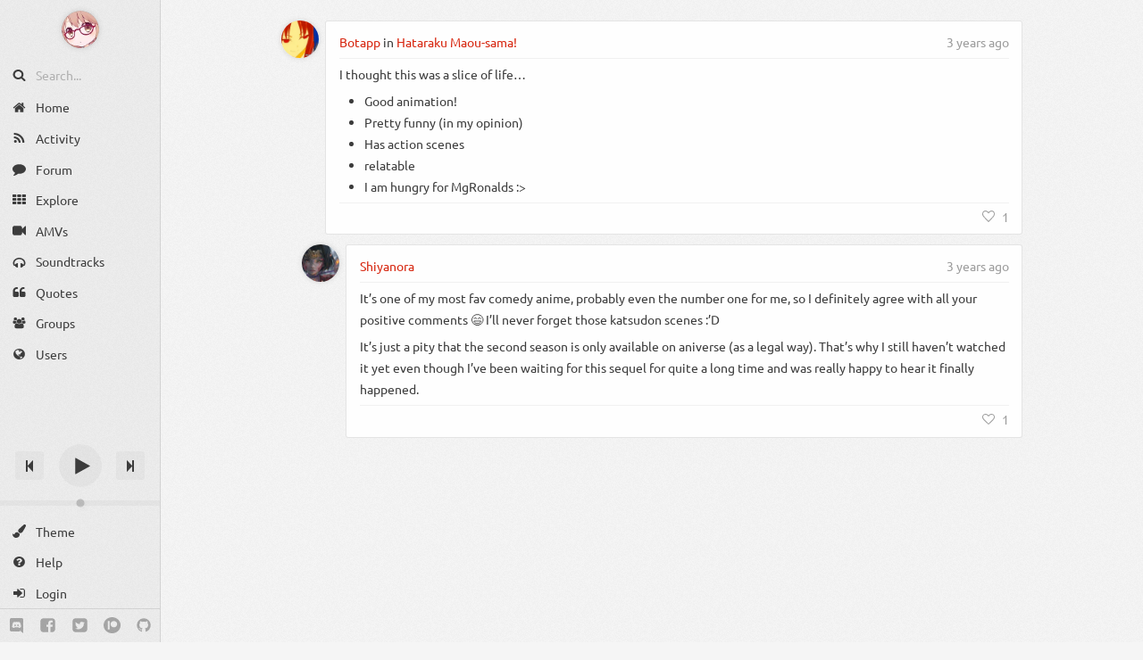

--- FILE ---
content_type: text/html; charset=utf-8
request_url: https://notify.moe/post/xxTg-WTVg
body_size: 3260
content:
<!DOCTYPE html><html lang='en'><head><title>Botapp&#39;s comment</title><meta name='viewport' content='width=device-width, minimum-scale=1.0, initial-scale=1.0, user-scalable=yes'><meta name='twitter:card' content='summary'><meta property='fb:app_id' content='915407915202908'><meta property='og:description' content='I thought this was a slice of life...



- Good animation!
- Pretty funny (in my opinion)
- Has action scenes
- relatable
- I am hungry for MgRonalds :&gt;'><meta property='og:site_name' content='notify.moe'><meta property='og:title' content='Botapp&#39;s comment'><meta property='og:type' content='article'><meta property='og:url' content='https://notify.moe/post/xxTg-WTVg'><link href='https://chrome.google.com/webstore/detail/hajchfikckiofgilinkpifobdbiajfch' rel='chrome-webstore-item'><link rel='manifest' href='/manifest.json'><link rel='preconnect' href='//fonts.gstatic.com'><link rel='preconnect' href='//media.notify.moe'><link href='//arn.sfo2.cdn.digitaloceanspaces.com' rel='dns-prefetch'><link href='//media.notify.moe/images/brand/64.webp' rel='icon' type='image/webp' sizes='64x64'><link sizes='128x128' href='//media.notify.moe/images/brand/128.webp' rel='icon' type='image/webp'><link sizes='512x512' href='//media.notify.moe/images/brand/512.webp' rel='icon' type='image/webp'><link href='//media.notify.moe/images/brand/64.png' rel='icon' type='image/png' sizes='64x64'><link rel='icon' type='image/png' sizes='128x128' href='//media.notify.moe/images/brand/128.png'><link rel='icon' type='image/png' sizes='512x512' href='//media.notify.moe/images/brand/512.png'><link rel='apple-touch-icon' sizes='180x180' type='image/png' href='//media.notify.moe/images/brand/180.png'><link rel='stylesheet' href='/styles' importance='high'><meta name='theme-color' content='#ef371f'><meta name='google-site-verification' content='1U-E2pDaYbFHyOSWl6AX3DvixQuDc4kfem9Kde_jZ8A'></head><body><div id='container' class=''><div id='columns'><aside id='sidebar'><div class='user-image-container'><a href='/' aria-label='Anime Notifier'><img data-src='/images/brand/64.png' data-webp='true' alt='Anime Notifier' class='user-image lazy' src=''></a></div><div aria-label='Search'><div class='sidebar-button'><svg-icon name='search' class='padded-icon icon-search'></svg-icon><input data-trigger='input' type='search' autocomplete='off' autocorrect='off' spellcheck='false' placeholder='Search...' title='Shortcut: F' maxlength='100' value='' id='search' data-action='search' autocapitalize='none' class='action'><div title='Speech input' class='speech-input action' data-action='searchBySpeech' data-trigger='click'><svg-icon name='microphone' class='icon-microphone'></svg-icon></div></div></div><a href='/' aria-label='Home' data-bubble='true' class='sidebar-link'><div class='sidebar-button'><svg-icon name='home' class='padded-icon icon-home'></svg-icon><span class='sidebar-text'>Home</span></div></a><a href='/activity' aria-label='Activity' data-bubble='true' class='sidebar-link'><div class='sidebar-button'><svg-icon name='rss' class='padded-icon icon-rss'></svg-icon><span class='sidebar-text'>Activity</span></div></a><a href='/forum' aria-label='Forum' data-bubble='true' class='sidebar-link'><div class='sidebar-button'><svg-icon name='comment' class='padded-icon icon-comment'></svg-icon><span class='sidebar-text'>Forum</span></div></a><a href='/explore' aria-label='Explore' data-bubble='true' class='sidebar-link'><div class='sidebar-button'><svg-icon name='th' class='padded-icon icon-th'></svg-icon><span class='sidebar-text'>Explore</span></div></a><a href='/amvs' aria-label='AMVs' data-bubble='true' class='sidebar-link'><div class='sidebar-button'><svg-icon name='video-camera' class='padded-icon icon-video-camera'></svg-icon><span class='sidebar-text'>AMVs</span></div></a><a href='/soundtracks' aria-label='Soundtracks' data-bubble='true' class='sidebar-link'><div class='sidebar-button'><svg-icon name='headphones' class='padded-icon icon-headphones'></svg-icon><span class='sidebar-text'>Soundtracks</span></div></a><a href='/quotes' aria-label='Quotes' data-bubble='true' class='sidebar-link'><div class='sidebar-button'><svg-icon name='quote-left' class='padded-icon icon-quote-left'></svg-icon><span class='sidebar-text'>Quotes</span></div></a><a href='/groups' aria-label='Groups' data-bubble='true' class='sidebar-link'><div class='sidebar-button'><svg-icon name='users' class='padded-icon icon-users'></svg-icon><span class='sidebar-text'>Groups</span></div></a><a href='/users' aria-label='Users' data-bubble='true' class='sidebar-link'><div class='sidebar-button'><svg-icon name='globe' class='padded-icon icon-globe'></svg-icon><span class='sidebar-text'>Users</span></div></a><div class='spacer'></div><div id='audio-player'><div id='audio-player-anime-info' class='hidden'><a id='audio-player-anime-link' href='' title='' aria-label='Anime image'><img id='audio-player-anime-image' data-src='' data-webp='true' alt='Anime cover' class='lazy hidden'></a></div><a id='audio-player-track-title' href='' aria-label='Track title'></a><div id='audio-player-controls'><button aria-label='Previous track' class='audio-player-side-button action' id='audio-player-prev' data-action='playPreviousTrack' data-trigger='click'><svg-icon name='step-backward' class='icon-step-backward'></svg-icon></button><div class='audio-player-play-pause-container'><button id='audio-player-play' data-action='resumeAudio' data-trigger='click' aria-label='Play' class='action'><svg-icon name='play' class='icon-play'></svg-icon></button><button data-action='pauseAudio' data-trigger='click' aria-label='Pause' class='fade-out action' id='audio-player-pause'><svg-icon name='pause' class='icon-pause'></svg-icon></button></div><button id='audio-player-next' data-action='playNextTrack' data-trigger='click' aria-label='Next track' class='audio-player-side-button action'><svg-icon name='step-forward' class='icon-step-forward'></svg-icon></button></div><input value='50' class='action' id='audio-player-volume' data-action='setVolume' data-trigger='input' type='range' min='0' max='100' aria-label='Change volume'></div><a data-trigger='click' class='sidebar-link action' href='#' data-action='nextTheme'><div class='sidebar-button'><svg-icon name='paint-brush' class='padded-icon icon-paint-brush'></svg-icon><span class='sidebar-text'>Theme</span></div></a><a href='/thread/I3MMiOtzR' aria-label='Help' data-bubble='true' class='sidebar-link'><div class='sidebar-button'><svg-icon name='question-circle' class='padded-icon icon-question-circle'></svg-icon><span class='sidebar-text'>Help</span></div></a><a href='/login' aria-label='Login' data-bubble='true' class='sidebar-link'><div class='sidebar-button'><svg-icon name='sign-in' class='padded-icon icon-sign-in'></svg-icon><span class='sidebar-text'>Login</span></div></a><div class='sidebar-social-media'><a class='social-media-button circle-1' href='https://discord.gg/0kimAmMCeXGXuzNF' title='Discord' target='_blank' rel='noopener'><svg-icon name='discord' class='icon-discord'></svg-icon></a><a href='https://www.facebook.com/animenotifier' title='Facebook' target='_blank' rel='noopener' class='social-media-button circle-2'><svg-icon name='facebook-square' class='icon-facebook-square'></svg-icon></a><a href='https://twitter.com/animenotifier' title='Twitter' target='_blank' rel='noopener' class='social-media-button circle-3'><svg-icon name='twitter-square' class='icon-twitter-square'></svg-icon></a><a class='social-media-button circle-4' href='https://patreon.com/eduardurbach' title='Patreon' target='_blank' rel='noopener'><svg-icon name='patreon' class='icon-patreon'></svg-icon></a><a href='https://git.akyoto.dev/web/notify.moe' title='GitHub' target='_blank' rel='noopener' class='social-media-button circle-5'><svg-icon name='github' class='icon-github'></svg-icon></a></div></aside><div id='content-container'><main class='fade' id='content'><div class='thread'><div class='posts'><div data-api='/api/post/xxTg-WTVg' class='post mountable' id='post-xxTg-WTVg' data-pro='false'><div class='post-parent'><div class='post-author'><a href='/+Botapp' aria-label='Botapp' class='user tip'><img class='user-image lazy' data-src='//media.notify.moe/images/avatars/small/aOaAiU8mR.png?1611281834' data-webp='true' alt='Botapp'></a></div><div data-highlight='false' class='post-box'><div class='post-header'><div class='post-header-info'><a href='/+Botapp'>Botapp</a><span> in </span><a href='/anime/CGnFpKimR'>Hataraku Maou-sama!</a></div><a href='/post/xxTg-WTVg' aria-label='Link' class='post-action post-header-action tip'><svg-icon name='link' class='icon-link'></svg-icon></a><time datetime='2023-01-17T21:39:19Z' class='post-date utc-date'></time></div><div id='render-xxTg-WTVg' class='post-content'><p>I thought this was a slice of life…</p>

<ul>
<li>Good animation!</li>
<li>Pretty funny (in my opinion)</li>
<li>Has action scenes</li>
<li>relatable</li>
<li>I am hungry for MgRonalds :&gt;</li>
</ul>
</div><div class='post-toolbar'><button data-trigger='click' data-like='false' class='post-action post-toolbar-action tip action' id='like-xxTg-WTVg' aria-label='Like' data-action='like'><svg-icon name='heart-o' class='padded-icon icon-heart-o'></svg-icon><span>1</span></button></div></div></div><div id='replies-xxTg-WTVg' class='replies'><div data-api='/api/post/BgVcB9o4g' class='post mountable' id='post-BgVcB9o4g' data-pro='false'><div class='post-parent'><div class='post-author'><a href='/+Shiyanora' aria-label='Shiyanora' class='user tip'><img class='user-image lazy' data-src='//media.notify.moe/images/avatars/small/EkCcqbwFl.jpg?0' data-webp='true' alt='Shiyanora'></a></div><div data-highlight='false' class='post-box'><div class='post-header'><div class='post-header-info'><a href='/+Shiyanora'>Shiyanora</a></div><a href='/post/BgVcB9o4g' aria-label='Link' class='post-action post-header-action tip'><svg-icon name='link' class='icon-link'></svg-icon></a><time datetime='2023-01-27T15:04:12Z' class='post-date utc-date'></time></div><div id='render-BgVcB9o4g' class='post-content'><p>It’s one of my most fav comedy anime, probably even the number one for me, so I definitely agree with all your positive comments 😄 I’ll never forget those katsudon scenes :’D</p>

<p>It’s just a pity that the second season is only available on aniverse (as a legal way). That’s why I still haven’t watched it yet even though I’ve been waiting for this sequel for quite a long time and was really happy to hear it finally happened.</p>
</div><div class='post-toolbar'><button data-trigger='click' data-like='false' class='post-action post-toolbar-action tip action' id='like-BgVcB9o4g' aria-label='Like' data-action='like'><svg-icon name='heart-o' class='padded-icon icon-heart-o'></svg-icon><span>1</span></button></div></div></div><div id='replies-BgVcB9o4g' class='replies'></div></div></div></div></div></div></main></div></div><div id='loading' class='sk-cube-grid fade'><div class='sk-cube hide'></div><div class='sk-cube'></div><div class='sk-cube hide'></div><div class='sk-cube'></div><div class='sk-cube sk-cube-center'></div><div class='sk-cube'></div><div class='sk-cube hide'></div><div class='sk-cube'></div><div class='sk-cube hide'></div></div><div id='status-message' class='fade fade-out'><div id='status-message-text'></div><a href='#' data-trigger='click' data-action='closeStatusMessage' aria-label='Close status message' class='status-message-action action'><svg-icon name='close' class='icon-close'></svg-icon></a></div><nav class='extension-navigation'><button data-trigger='click' data-action='toggleSidebar' class='action'><svg-icon name='bars' class='icon-bars'></svg-icon></button></nav></div><script src='/scripts' importance='high' crossorigin='anonymous'></script><script type='application/ld+json'>{"@context":"http://schema.org","@type":"Organization","name":"Anime Notifier","description":"Anime list, tracker, database and notifier for new anime episodes. Create your own anime list and keep track of your progress as you watch.","url":"https://notify.moe","email":"animenotifierofficial@gmail.com","logo":"https://media.notify.moe/images/brand/512.png","sameAs":["https://www.facebook.com/animenotifier","https://twitter.com/animenotifier","https://discord.gg/0kimAmMCeXGXuzNF","https://git.akyoto.dev/web/notify.moe"],"founder":{"@type":"Person","name":"Eduard Urbach"}}</script></body></html>

--- FILE ---
content_type: image/svg+xml
request_url: https://media.notify.moe/images/icons/microphone.svg
body_size: 326
content:
<svg width="1792" height="1792" viewBox="0 0 1792 1792"><path d="M1472 704v128q0 221-147.5 384.5t-364.5 187.5v132h256q26 0 45 19t19 45-19 45-45 19h-640q-26 0-45-19t-19-45 19-45 45-19h256v-132q-217-24-364.5-187.5t-147.5-384.5v-128q0-26 19-45t45-19 45 19 19 45v128q0 185 131.5 316.5t316.5 131.5 316.5-131.5 131.5-316.5v-128q0-26 19-45t45-19 45 19 19 45zm-256-384v512q0 132-94 226t-226 94-226-94-94-226v-512q0-132 94-226t226-94 226 94 94 226z"/></svg>

--- FILE ---
content_type: image/svg+xml
request_url: https://media.notify.moe/images/icons/sign-in.svg
body_size: 384
content:
<svg width="1792" height="1792" viewBox="0 0 1792 1792"><path d="M1312 896q0 26-19 45l-544 544q-19 19-45 19t-45-19-19-45v-288h-448q-26 0-45-19t-19-45v-384q0-26 19-45t45-19h448v-288q0-26 19-45t45-19 45 19l544 544q19 19 19 45zm352-352v704q0 119-84.5 203.5t-203.5 84.5h-320q-13 0-22.5-9.5t-9.5-22.5q0-4-1-20t-.5-26.5 3-23.5 10-19.5 20.5-6.5h320q66 0 113-47t47-113v-704q0-66-47-113t-113-47h-312l-11.5-1-11.5-3-8-5.5-7-9-2-13.5q0-4-1-20t-.5-26.5 3-23.5 10-19.5 20.5-6.5h320q119 0 203.5 84.5t84.5 203.5z"/></svg>